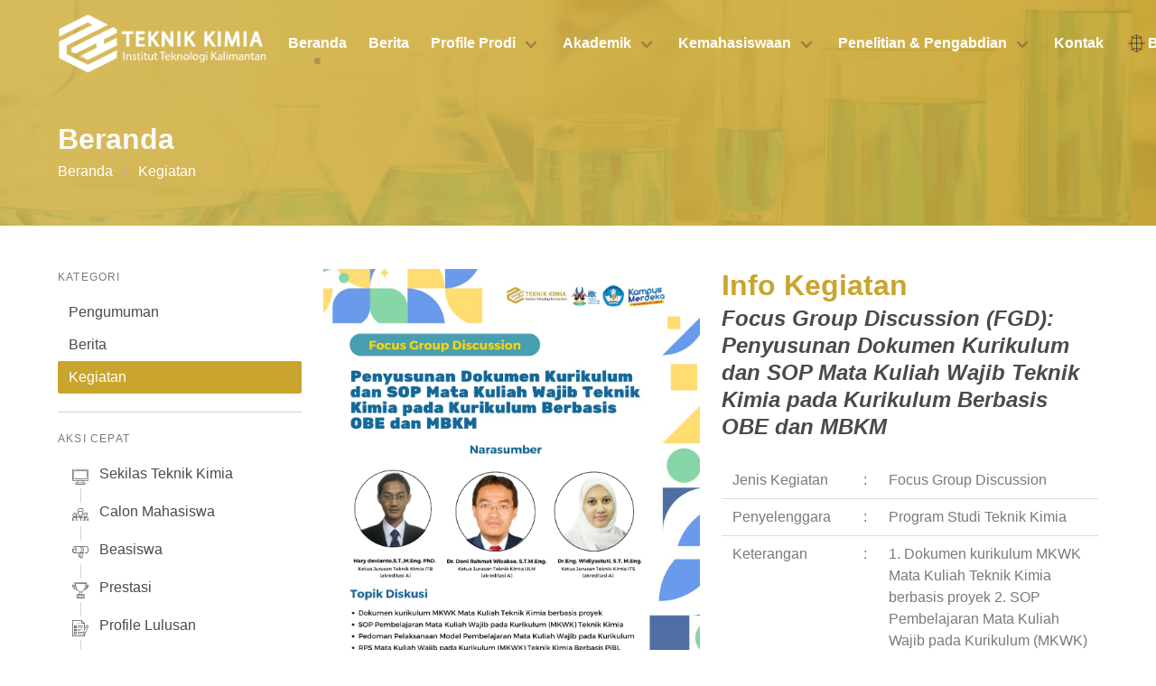

--- FILE ---
content_type: text/html; charset=UTF-8
request_url: https://che.itk.ac.id/beranda/kegiatan/detail/focus-group-discussion-fgd-penyusunan-dokumen-kurikulum-dan-sop-mata-kuliah-wajib-teknik-kimia-pada-kurikulum-berbasis-obe-dan-mbkm
body_size: 4082
content:
<!DOCTYPE html>
<html lang="en" dir="ltr">

<head>
	<!-- Global site tag (gtag.js) - Google Analytics -->
	<script async src="https://www.googletagmanager.com/gtag/js?id=UA-183981564-1"></script>
	<script>
		window.dataLayer = window.dataLayer || [];

		function gtag() {
			dataLayer.push(arguments);
		}
		gtag('js', new Date());

		gtag('config', 'UA-183981564-1');
	</script>
	<style type="text/css">
		iframe.goog-te-banner-frame {
			display: none !important;
		}
	</style>
	<style type="text/css">
		body {
			position: static !important;
			top: 0px !important;
		}
	</style>

	<meta charset="utf-8">
	<meta name="viewport" content="width=device-width, initial-scale=1">
	<title>Teknik Kimia | Kegiatan</title>
	<link rel="shortcut icon" type="image/x-icon" href="https://che.itk.ac.id/asset/frontend/img/logo.png">
	<link rel="stylesheet" href="https://che.itk.ac.id/asset/frontend/datatables.min.css">
	<link rel="stylesheet" href="https://che.itk.ac.id/asset/frontend/css/bulma.css">
	<link rel="stylesheet" href="https://che.itk.ac.id/asset/frontend/css/design.css">
	<link rel="stylesheet" href="https://che.itk.ac.id/asset/frontend/css/aos-master/dist/aos.css">
	<link rel="stylesheet" href="https://che.itk.ac.id/asset/frontend/css/font-awesome/css/all.css">
	<link rel="stylesheet" href="https://che.itk.ac.id/asset/frontend/css/font-awesome/css/brands.css">
	<link rel="stylesheet" href="https://che.itk.ac.id/asset/frontend/css/icomoon/style.css">
	<link rel="stylesheet" href="https://che.itk.ac.id/asset/frontend/js/slick/slick.css">
	<link rel="stylesheet" href="https://che.itk.ac.id/asset/frontend/js/slick/slick-theme.css">
</head>

<body>
	<div id="wrap">
		<nav class="navbar nav-2 nav-color">
			<div class="container">
				<div class="navbar-brand">
					<a href="https://che.itk.ac.id/beranda" class="navbar-item">
						<img class="navbar-logo" src="https://che.itk.ac.id/asset/frontend/img/if-nav_old.png" alt="">
					</a>
					<a role="button" class="navbar-burger" data-target="navMenu" aria-label="menu" aria-expanded="false">
						<span aria-hidden="true"></span>
						<span aria-hidden="true"></span>
						<span aria-hidden="true"></span>
					</a>
				</div>
				<div class="navbar-menu is-capitalized has-text-weight-semibold" id="navMenu">
																				<a href="https://che.itk.ac.id/beranda" class="navbar-item actived">Beranda</a>
																																	<a href="https://che.itk.ac.id/berita" class="navbar-item ">Berita</a>
																									<div class="navbar-item has-dropdown is-hoverable ">
								<a class="navbar-link">Profile Prodi</a>
								<div class="navbar-dropdown is-boxed has-text-weight-normal">
																			<a href="https://che.itk.ac.id/profile/sejarah" class="navbar-item">Sejarah</a>
																			<a href="https://che.itk.ac.id/profile/visimisi" class="navbar-item">Visi, Misi, Tujuan, dan Moto</a>
																			<a href="https://che.itk.ac.id/profile/struktur_organisasi" class="navbar-item">Struktur Organisasi</a>
																			<a href="https://che.itk.ac.id/profile/dosen" class="navbar-item">Dosen dan Tenaga Pendidik</a>
																			<a href="https://che.itk.ac.id/profile/kerjasama" class="navbar-item">Kerjasama</a>
																			<a href="https://che.itk.ac.id/profile/capaian_pembelajaran_lulusan" class="navbar-item">Capaian Pembelajaran Lulusan</a>
																			<a href="https://che.itk.ac.id/profile/akreditasi" class="navbar-item">Akreditasi</a>
																			<a href="https://che.itk.ac.id/profile/syarat_dan_jalur_pendaftaran" class="navbar-item">Syarat dan Jalur Pendaftaran</a>
																			<a href="https://che.itk.ac.id/profile/syarat_kelulusan" class="navbar-item">Syarat Kelulusan</a>
																			<a href="https://che.itk.ac.id/profile/fasilitas_umum" class="navbar-item">Fasilitas Umum</a>
																			<a href="https://che.itk.ac.id/profile/sistem_penjaminan_mutu_internal" class="navbar-item">Sistem Penjaminan Mutu Internal</a>
																	</div>
							</div>
																		<div class="navbar-item has-dropdown is-hoverable ">
								<a class="navbar-link">Akademik</a>
								<div class="navbar-dropdown is-boxed has-text-weight-normal">
																			<a href="https://che.itk.ac.id/akademik/kurikulum" class="navbar-item">Kurikulum</a>
																			<a href="https://che.itk.ac.id/akademik/silabus" class="navbar-item">Silabus</a>
																			<a href="https://che.itk.ac.id/akademik/kalender_akademik" class="navbar-item">Kalender Akademik</a>
																			<a href="https://che.itk.ac.id/akademik/laboratorium" class="navbar-item">Laboratorium</a>
																			<a href="https://che.itk.ac.id/akademik/profile_lulusan" class="navbar-item">Profile Lulusan</a>
																			<a href="https://che.itk.ac.id/akademik/biaya_kuliah" class="navbar-item">Biaya Kuliah</a>
																			<a href="https://che.itk.ac.id/akademik/layanan_administrasi_jurusan" class="navbar-item">Layanan Administrasi Jurusan</a>
																			<a href="https://che.itk.ac.id/akademik/jadwal_perkuliahan" class="navbar-item">Jadwal Perkuliahan</a>
																			<a href="https://che.itk.ac.id/akademik/buku_mahasiswa_dan_panduan" class="navbar-item">Buku Mahasiswa dan Panduan</a>
																			<a href="https://che.itk.ac.id/akademik/peta_kurikulum" class="navbar-item">Peta Kurikulum</a>
																			<a href="https://che.itk.ac.id/akademik/peraturan_akademik" class="navbar-item">Peraturan Akademik</a>
																	</div>
							</div>
																		<div class="navbar-item has-dropdown is-hoverable ">
								<a class="navbar-link">Kemahasiswaan</a>
								<div class="navbar-dropdown is-boxed has-text-weight-normal">
																			<a href="https://che.itk.ac.id/kemahasiswaan/ormawa" class="navbar-item">Organisasi Kemahasiswaan</a>
																			<a href="https://che.itk.ac.id/kemahasiswaan/pkm" class="navbar-item">Program Kreativitas Mahasiswa</a>
																			<a href="https://che.itk.ac.id/kemahasiswaan/prestasi_mahasiswa" class="navbar-item">Prestasi Mahasiswa</a>
																			<a href="https://che.itk.ac.id/kemahasiswaan/alumni" class="navbar-item">Alumni</a>
																			<a href="https://che.itk.ac.id/kemahasiswaan/kegiatan_kemahasiswaan" class="navbar-item">Kegiatan Kemahasiswaan</a>
																	</div>
							</div>
																		<div class="navbar-item has-dropdown is-hoverable ">
								<a class="navbar-link">Penelitian & Pengabdian</a>
								<div class="navbar-dropdown is-boxed has-text-weight-normal">
																			<a href="https://che.itk.ac.id/penelitian/grup_penelitian" class="navbar-item">Grup Penelitian</a>
																			<a href="https://che.itk.ac.id/penelitian/hasil_penelitian" class="navbar-item">Hasil Penelitian</a>
																			<a href="https://che.itk.ac.id/penelitian/hasil_pengabdian" class="navbar-item">Hasil Pengabdian</a>
																	</div>
							</div>
																										<a href="https://che.itk.ac.id/kontak" class="navbar-item ">Kontak</a>
																							<div class="navbar-item has-dropdown is-hoverable ">
						<a class="navbar-link">
							<lord-icon src="https://cdn.lordicon.com/gqzfzudq.json" trigger="morph" colors="primary:#121331,secondary:#ef7a1b" style="width:25px;">
							</lord-icon> Bahasa
						</a>
						<div class=" navbar-dropdown is-boxed has-text-weight-normal">

							<a href="https://che.itk.ac.id/beranda" class="navbar-item">Indonesia</a>
							<a href="https://che.itk.ac.id/en" class="navbar-item">English</a>

						</div>
					</div>
				</div>
			</div>
		</nav>
		<script src="https://cdn.lordicon.com/lusqsztk.js"></script>

		<main>	<section id="banner" class="section">
		<div class="container">
			<h3 class="is-size-3-desktop is-size-4-touch has-text-weight-bold has-text-white-bis">Beranda</h3>
			<nav class="breadcrumb has-text-white-bis" aria-label="breadcrumbs">
				<ul>
					<li><a href="#">Beranda</a></li>
					<li class="is-active"><a href="#" aria-current="page">Kegiatan</a></li>
				</ul>
			</nav>
		</div>
	</section>

	<section class="section">
		<div class="container">
			<div class="columns is-desktop is-tablet is-mobile is-multiline">
				<div class="column is-3-desktop is-4-tablet is-12-mobile">
					<aside class="menu">
													<p class="menu-label">Kategori</p>
							<ul class="menu-list">
								<li><a href="https://che.itk.ac.id/beranda/pengumuman" >Pengumuman</a></li>
								<li><a href="https://che.itk.ac.id/berita" >Berita</a></li>
								<li><a href="https://che.itk.ac.id/beranda/kegiatan" class="is-active">Kegiatan</a></li>
							</ul>
												<p class="menu-label">Aksi Cepat</p>
						<ul class="menu-list sekilas is-capitalized">
							<li><a href="https://che.itk.ac.id/beranda/overview" ><span class="icon-computer"></span> sekilas Teknik Kimia</a></li>
							<li><a href="https://che.itk.ac.id/beranda/calonmahasiswa" ><span class="icon-team"></span> calon mahasiswa</a></li>
							<li><a href="https://che.itk.ac.id/beranda/beasiswa" ><span class="icon-diploma"></span> beasiswa</a></li>
							<li><a href="https://che.itk.ac.id/kemahasiswaan/prestasi_mahasiswa" ><span class="icon-award"></span> prestasi</a></li>
							<li><a href="https://che.itk.ac.id/akademik/profile_lulusan" ><span class="icon-test"></span> profile lulusan</a></li>
							<li><a href="https://che.itk.ac.id/kemahasiswaan/alumni" ><span class="icon-cap"></span> alumni</a></li>
							<li><a href="https://che.itk.ac.id/beranda/faq" ><span class="icon-conversation"></span> faq</a></li>
						</ul>
					</aside>
				</div>
				<div class="column">
				<div id="kegiatan-detail" class="columns is-multiline is-centered is-desktop is-tablet is-mobile">
	<div class="column is-6-desktop is-8-touch is-12-mobile-xs">
		<a class="img-modals" data-target="#detail-kegiatan">
					 		<img src="https://che.itk.ac.id/asset/backend/upload/kegiatan/WhatsApp_Image_2023-10-31_at_13_31_20.jpeg" alt="">
		 			</a>
		<div class="modal" id="detail-kegiatan">
		  <div class="modal-background"></div>
		  <div class="modal-content">
		    <p class="image">
			 				 		<img src="https://che.itk.ac.id/asset/backend/upload/kegiatan/WhatsApp_Image_2023-10-31_at_13_31_20.jpeg" alt="">
			 			    </p>
		  </div>
		  <button class="modal-close is-large" aria-label="close"></button>
		</div>
	</div>
	<div class="column is-6-desktop is-10-touch is-12-mobile-xs">
		<h3 class="title is-size-3-desktop is-size-3-tablet is-size-4-mobile has-text-link">Info Kegiatan</h3>
		<p class="subtitle is-size-5-mobile is-size-4-desktop is-size-4-tablet has-text-weight-semibold is-italic">Focus Group Discussion (FGD):  Penyusunan Dokumen Kurikulum dan SOP Mata Kuliah Wajib Teknik Kimia pada Kurikulum Berbasis OBE dan MBKM</p>
		<table class="table">
			<tbody class="has-text-grey">
				<tr>
					<td width="35%">
					 Jenis Kegiatan
					</td>
					<td>:</td>
					<td>Focus Group Discussion</td>
				</tr>
				<tr>
					<td width="35%">
					 Penyelenggara
					</td>
					<td>:</td>
					<td>Program Studi Teknik Kimia</td>
				</tr>
				<tr>
					<td width="35%">
					 Keterangan</td>
					<td>:</td>
					<td>1.	Dokumen kurikulum MKWK Mata Kuliah Teknik Kimia berbasis proyek    2. SOP Pembelajaran Mata Kuliah Wajib pada Kurikulum (MKWK) Teknik Kimia     3. Pedoman Pelaksanaan Model Pembelajaran Mata Kuliah Wajib pada Kurikulum  4.  RPS Mata Kuliah Wajib pada Kurikulum (MKWK) Teknik Kimia Berbasis PjBL</td>
				</tr>
				<tr>
					<td width="35%">
					 Peserta</td>
					<td>:</td>
					<td>20</td>
				</tr>
			</tbody>
		</table>
		<h3 class="title is-size-3-desktop is-size-3-tablet is-size-4-mobile has-text-link">Pelaksanaan</h3>
		<table class="table is-hovered">
			<tbody class="has-text-grey">
				<tr>
					<td width="35%">
					 Jadwal</td>
					<td>:</td>
					<td>02 November 2023 - 07:30 AM</td>
				</tr>
				<tr>
					<td width="35%">
					 Lokasi</td>
					<td>:</td>
					<td>Balikpapan</td>
				</tr>
				<tr>
					<td width="35%">
					 Ruang</td>
					<td>:</td>
					<td>FourPoints by S</td>
				</tr>
			</tbody>
		</table>
	</div>
</div>﻿<style>
	.grid {
		display: grid;
		grid-template-columns: 1fr 1fr;
	}

	.grid>div {
		/* border: blue 3px dashed; */
		padding: 10px;
	}
</style>
</main>
<footer class="footer">
	<div class="columns is-multiline is-centered is-desktop is-tablet is-mobile">
		<div class="column is-8-mobile-xs is-5-mobile is-3-tablet is-2-desktop has-text-centered">
			<img src="https://che.itk.ac.id/asset/backend/upload/overview/KIMIA21.png" alt="">
			<p class="is-size-4-mobile is-size-5-tablet is-size-5-desktop is-size-4-widescreen has-text-weight-bold is-uppercase">Teknik Kimia</p>
			<div class="has-text-centered">
				<p class="is-size-6 has-text-weight-light has-text-white-bis">social media</p>
									<a href="https://www.facebook.com" target="_blank">
						<span class="icon has-text-link"><i class="fab fa-facebook-f"></i></span>
					</a>
													<a href="#" target="_blank">
						<span class="icon has-text-link"><i class="fab fa-twitter"></i></span>
					</a>
													<a href="https://www.facebook.com" target="_blank">
						<span class="icon has-text-link"><i class="fab fa-youtube"></i></span>
					</a>
													<a href="https://www.instagram.com" target="_blank">
						<span class="icon has-text-link"><i class="fab fa-instagram"></i></span>
					</a>
							</div>
		</div>
		<div class="column is-12-mobile-xs is-7-mobile is-4-tablet is-3-desktop has-text-weight-light ">
			<h2 class="title is-size-4-mobile is-size-5-tablet is-size-5-desktop is-size-4-widescreen has-text-white-bis">Jurusan Teknologi Industri dan Proses</h2>
			<p> Institut Teknologi Kalimantan </p>
			<p>Jl. Soekarno-Hatta Km. 15, Karang Joang, Balikpapan, Kalimantan Timur, 76127</p>
			<br>
			<p>Telp 0542-8530801</p>
			<p>Email che@itk.ac.id</p>
		</div>
		<div class="column is-12-mobile is-5-tablet is-6-desktop is-offset-1-desktop prodi">
			<h2 class="title is-size-4-mobile is-size-5-tablet is-size-5-desktop is-size-4-widescreen has-text-white-bis">Program Studi</h2>

			
			<div class="grid">

															<a href="https://ars.itk.ac.id/" target="_blank" class="is-size-6 has-text-white-bis">
							<p><b>115</b>Arsitektur</p>
						</a>

					


															<a href="https://bisnisdigital.itk.ac.id/" target="_blank" class="is-size-6 has-text-white-bis">
							<p><b>120</b>Bisnis Digital</p>
						</a>

					


															<a href="https://dkv.itk.ac.id/" target="_blank" class="is-size-6 has-text-white-bis">
							<p><b>122</b>Desain Komunikasi Visual</p>
						</a>

					


															<a href="https://phy.itk.ac.id/" target="_blank" class="is-size-6 has-text-white-bis">
							<p><b>101</b>Fisika</p>
						</a>

					


															<a href="https://actsci.itk.ac.id/" target="_blank" class="is-size-6 has-text-white-bis">
							<p><b>117</b>Ilmu Aktuaria</p>
						</a>

					


															<a href="https://if.itk.ac.id/" target="_blank" class="is-size-6 has-text-white-bis">
							<p><b>111</b>Informatika</p>
						</a>

					


															<a href="https://math.itk.ac.id/" target="_blank" class="is-size-6 has-text-white-bis">
							<p><b>102</b>Matematika</p>
						</a>

					


															<a href="https://urp.itk.ac.id/" target="_blank" class="is-size-6 has-text-white-bis">
							<p><b>108</b>Perencanaan Wilayah dan Kota</p>
						</a>

					


															<a href="https://safetyeng.itk.ac.id/" target="_blank" class="is-size-6 has-text-white-bis">
							<p><b>118</b>Rekayasa Keselamatan</p>
						</a>

					


															<a href="https://is.itk.ac.id/" target="_blank" class="is-size-6 has-text-white-bis">
							<p><b>110</b>Sistem Informasi</p>
						</a>

					


															<a href="https://stat.itk.ac.id/" target="_blank" class="is-size-6 has-text-white-bis">
							<p><b>116</b>Statistika</p>
						</a>

					


															<a href="https://ee.itk.ac.id/" target="_blank" class="is-size-6 has-text-white-bis">
							<p><b>104</b>Teknik Elektro</p>
						</a>

					


															<a href="https://ie.itk.ac.id/" target="_blank" class="is-size-6 has-text-white-bis">
							<p><b>112</b>Teknik Industri</p>
						</a>

					


															<a href="https://oe.itk.ac.id/" target="_blank" class="is-size-6 has-text-white-bis">
							<p><b>114</b>Teknik Kelautan</p>
						</a>

					


															<a href="https://che.itk.ac.id/" target="_blank" class="is-size-6 has-text-white-bis">
							<p><b>105</b>Teknik Kimia</p>
						</a>

					


															<a href="https://enviro.itk.ac.id/" target="_blank" class="is-size-6 has-text-white-bis">
							<p><b>113</b>Teknik Lingkungan</p>
						</a>

					


															<a href="https://le.itk.ac.id/" target="_blank" class="is-size-6 has-text-white-bis">
							<p><b>121</b>Teknik Logistik</p>
						</a>

					


															<a href="https://mme.itk.ac.id/" target="_blank" class="is-size-6 has-text-white-bis">
							<p><b>106</b>Teknik Material dan Metalurgi</p>
						</a>

					


															<a href="https://me.itk.ac.id/" target="_blank" class="is-size-6 has-text-white-bis">
							<p><b>103</b>Teknik Mesin</p>
						</a>

					


															<a href="https://na.itk.ac.id/" target="_blank" class="is-size-6 has-text-white-bis">
							<p><b>109</b>Teknik Perkapalan</p>
						</a>

					


															<a href="https://ce.itk.ac.id/" target="_blank" class="is-size-6 has-text-white-bis">
							<p><b>107</b>Teknik Sipil</p>
						</a>

					


															<a href="https://foodtech.itk.ac.id/" target="_blank" class="is-size-6 has-text-white-bis">
							<p><b>119</b>Teknologi Pangan</p>
						</a>

					


															<a href="" target="_blank" class="is-size-6 has-text-white-bis">
							<p><b>201</b>Manajemen Teknologi</p>
						</a>

					


							</div>

		</div>
		<div class="column is-narrow wrap-itk">
			<a href="https://itk.ac.id/" target="_blank">
				<img src="https://che.itk.ac.id/asset/frontend/img/logo-itk.png" alt="" class="logo-itk">
				<p>www.itk.ac.id</p>
			</a>
			<div class="has-text-centered">
				<span class="icon is-small has-text-link">
					<i class="far fa-envelope"></i>
				</span>
				<span class="has-text-white-bis">
					humas@itk.ac.id
				</span>
				<span> - </span>
				<span class="icon is-small has-text-link">
					<i class="fas fa-phone-alt"></i>
				</span>
				<span class="has-text-white-bis">
					0542-8530801
				</span>
			</div>
		</div>
	</div>
	<p class="copyright has-text-centered">© Teknik Kimia - Institut Teknologi Kalimantan 2019 </p>
</footer>
<!-- <div id="google_translate_element"></div> -->
</div>
<script type="text/javascript" src="https://che.itk.ac.id/asset/frontend/css/font-awesome/js/brands.js"></script>
<script type="text/javascript" src="https://che.itk.ac.id/asset/frontend/js/jquery-3.4.1.min.js"></script>
<script type="text/javascript" src="https://che.itk.ac.id/asset/frontend/js/main.js"></script>
<script type="text/javascript" src="https://che.itk.ac.id/asset/frontend/js/slick/slick.min.js"></script>
<script type="text/javascript" src="https://che.itk.ac.id/asset/frontend/css/aos-master/dist/aos.js"></script>
<script type="text/javascript" src="https://che.itk.ac.id/asset/frontend/js/jquery.js"></script>
<script type="text/javascript">
	function googleTranslateElementInit() {
		new google.translate.TranslateElement({
			pageLanguage: 'id, in',
			includedLanguages: 'en,id',
			layout: google.translate.TranslateElement.InlineLayout.SIMPLE,
			multilanguagePage: true
		}, 'google_translate_element');
	}
	AOS.init();
</script>

<script type="text/javascript" src="//translate.google.com/translate_a/element.js?cb=googleTranslateElementInit"></script>
</body>

</html>						</div>
					</div>
				</div>
			</section>

--- FILE ---
content_type: text/css
request_url: https://che.itk.ac.id/asset/frontend/css/design.css
body_size: 6447
content:
*{
	-webkit-box-sizing: border-box;
	box-sizing: border-box;
	margin: 0;
	padding: 0;
}
html,body{
	width: 100%!important;
	height: 100%!important;
	scroll-behavior: smooth;
	/*background-color: var(--warna-prodi);*/
}
*{
	scrollbar-width: thin;
}
::-webkit-scrollbar {
  width: 8px!important;
}
::-webkit-scrollbar-track {
  background: #f1f1f1!important; 
}
::-webkit-scrollbar-thumb {
  background: lightgrey!important; 
}
::-webkit-scrollbar-thumb:hover {
  background: grey!important; 
}
main{
	width: 100%;
	-webkit-box-flex: 2;
	-ms-flex-positive: 2;
	flex-grow: 2;
}
footer{
	bottom: 0;
	padding-bottom: 60px!important;
	background: #181c24!important;
	color: rgba(255,255,255,1)!important;
	position: relative;
}
footer .prodi a{
	line-height: 30px;
}
footer .prodi a p{
	position: relative;
}
footer .prodi a p b{
	position: absolute;
	right: 102%;
	display: none;
}
footer .prodi a:hover p b{
	display: inline-block;
}
footer .wrap-itk{
	margin-top: 15px;
	width: auto;
	display: -webkit-box;
	display: -ms-flexbox;
	display: flex;
	-webkit-box-orient: vertical;
	-webkit-box-direction: normal;
	-ms-flex-direction: column;
	flex-direction: column;
	-webkit-box-pack: center;
	-ms-flex-pack: center;
	justify-content: center;
	-webkit-box-align: center;
	-ms-flex-align: center;
	align-items: center;
	-ms-flex-line-pack: center;
	align-content: center;
}
footer .wrap-itk a{
	text-align: center;
	letter-spacing: 5px;
}
footer .wrap-itk img.logo-itk{
	width: 280px;
	-webkit-filter:invert(94%) sepia(100%) saturate(0%) hue-rotate(341deg) brightness(351%) contrast(100%);
	filter:invert(94%) sepia(100%) saturate(0%) hue-rotate(341deg) brightness(351%) contrast(100%);	
	opacity: 0.95;
}
footer .wrap-itk a:hover{
	color: inherit;
}
footer .wrap-itk a:hover img.logo-itk{
	opacity: 1!important;
	-webkit-filter: none;
	filter: none;
}
footer .wrap-itk p{
	display: block;
}
footer .wrap-itk span:nth-of-type(3){
	margin: 5px;
}
footer span.icon.is-small,
footer .wrap-itk span{
	font-size: 13px;
}
footer .no-prodi div.column:nth-of-type(1) a:nth-of-type(1) b{
	color: #2ed1a2;
}
footer .no-prodi div.column:nth-of-type(1) a:nth-of-type(2) b{
	color: #3b87c9;
}
footer .no-prodi div.column:nth-of-type(1) a:nth-of-type(3) b{
	color: #c90000;
}
footer .no-prodi div.column:nth-of-type(1) a:nth-of-type(4) b{
	color: #e74c3c;
}
footer .no-prodi div.column:nth-of-type(1) a:nth-of-type(5) b{
	color: #c9a52e;
}
footer .no-prodi div.column:nth-of-type(1) a:nth-of-type(6) b{
	color: #27b21b;
}
footer .no-prodi div.column:nth-of-type(1) a:nth-of-type(7) b{
	color: #fcb30a;
}
footer .no-prodi div.column:nth-of-type(2) a:nth-of-type(1) b{
	color: #355675;
}
footer .no-prodi div.column:nth-of-type(2) a:nth-of-type(2) b{
	color: #9400f4;
}
footer .no-prodi div.column:nth-of-type(2) a:nth-of-type(3) b{
	color: #ffa539;
}
footer .no-prodi div.column:nth-of-type(2) a:nth-of-type(4) b{
	color: rgb(74, 105, 189);;
}
footer .no-prodi div.column:nth-of-type(2) a:nth-of-type(5) b{
	color: #ff2c6d;
}
footer .no-prodi div.column:nth-of-type(2) a:nth-of-type(6) b{
	color: #44c40a;
}
footer .no-prodi div.column:nth-of-type(2) a:nth-of-type(7) b{
	color: #2014c9;
}
footer a:hover{
	opacity: 0.8;
}
footer .no-prodi a:hover{
	opacity: 1!important;
}
footer .copyright{
	opacity: 0.3;
	position: absolute;
	bottom: 4%;
	left: 0;
	right: 0;
	font-size: 14px;
}
#google_translate_element{
	position: fixed;
	bottom: 10px;
	right: 10px;
}
.goog-te-gadget-simple{
	background-color: transparent!important;
	border: 0!important;
	padding: 5px!important;
	font-size: 11pt!important;
	font-weight: 550!important;
}
.goog-te-gadget-simple .goog-te-menu-value{
	color: #fff!important;
}
.goog-te-gadget-icon{
    background-image: url(https://upload.wikimedia.org/wikipedia/commons/thumb/d/d7/Google_Translate_logo.svg/512px-Google_Translate_logo.svg.png)!important;
    background-position: 0px 0px!important;
    background-size: 100%;
    height: 25px!important;
    width: 25px!important;
}
.goog-te-menu-value > span:nth-of-type(1){
	text-shadow: 0 0 6px #282828,0 0 2px #282828;
	margin-right: 5px;
}
.goog-te-menu-value > span:nth-of-type(2),
.goog-te-menu-value > img{
	display: none!important;
}
.tab-content {
  display: none;
}

.tab-content.current-tab {
  display: inherit;
}
.mapouter,
.gmap_canvas{
	width: 100%;
}
.gmap_canvas iframe{
	width: 100%;
	height: 400px;
}
aside ul:nth-of-type(1){
	border-bottom: 1px solid lightgrey!important;
	padding-bottom: 20px;
	margin-bottom: 20px;
}
aside ul.sekilas{
	position: relative;
	z-index: 9;
}
aside ul.sekilas::before{
	content: '';
	width: 1px;
	top: 20px;
	left: 25px;
	height: 85%;
	display: block;
	background-color: lightgrey;
	position: absolute;
	
}
aside ul.sekilas li{
	-webkit-transition: all 0.3s;
	-o-transition: all 0.3s;
	transition: all 0.3s;
	position: relative;
	z-index: 99;
}
aside ul.sekilas li a{
	padding: 8px 12px;
	display: -webkit-box;
	display: -ms-flexbox;
	display: flex;
	-webkit-box-orient: horizontal;
	-webkit-box-direction: normal;
	-ms-flex-direction: row;
	flex-direction: row;
	-webkit-transition: all 0.3s;
	-o-transition: all 0.3s;
	transition: all 0.3s;
}
aside ul.sekilas li a span{
	font-size: 18px;
	/*color:  var(--warna-prodi);*/
	-webkit-transition: all 0.3s;
	-o-transition: all 0.3s;
	transition: all 0.3s;
	margin-right: 8px;
	padding: 4px;
	background-color: #fff;
	border-radius: 20px;
}
aside ul.sekilas li:hover{
	/*background-color: #fff;*/
}
aside ul.sekilas li a.is-active{
	background-color: transparent!important;
}
aside ul.sekilas li a.is-active,
aside ul.sekilas li:hover a{
	color:  var(--warna-prodi)!important;
}
aside ul.sekilas li a.is-active span,
aside ul.sekilas li:hover a span{
	margin-right: 14px;
	background-color:  var(--warna-prodi);
	color: #fff;
}

.dataTables_wrapper .dataTables_paginate .paginate_button.current,
.dataTables_wrapper .dataTables_paginate .paginate_button.current:hover{
	color: #fff!important;
	background: var(--warna-prodi)!important;
	border: none!important;
}
.dataTables_wrapper .dataTables_paginate .paginate_button{
	border: 1px solid lightgrey;
	border-radius: 4px;
}
.dataTables_wrapper .dataTables_paginate span .paginate_button{
	margin-right: 7px;
}
.dataTables_wrapper .dataTables_paginate .paginate_button:hover{
	border: 1px solid grey;
	color: inherit!important;
	background: none!important; 
}
.dataTables_paginate{
	float: none;
	width: 100%;
}
.dataTables_paginate span{
	float: left;
}
.dataTables_info{
	display: none!important;
}
.dataTables_filter{
	margin-top: 10px;
	margin-bottom: 13px;
	width: 180px;
	float: none!important;
}
.dataTables_filter label{
	position: relative;
	width: 180px;
}
.dataTables_filter label > input{
	position: absolute;
	right: 0;
	bottom: 0;
	width: 180px;
	padding: 6px 12px;
	border-radius: 4px;
	border: 1px solid lightgrey;
	-webkit-box-shadow: inset 0 1px 2px rgba(10,10,10,.1);
	box-shadow: inset 0 1px 2px rgba(10,10,10,.1);
}
table#test {
	border: 1px solid lightgrey;
	border-radius: 4px!important;
	margin-bottom: 1rem!important;
}
table#test th{
	font-weight: 600;
	border-bottom: 2px solid lightgrey!important;
	padding-left: 10px;
	border: none;
}
table#test td{
	border: none;
}
table#test tbody{
	color: gray;
}
table#test tbody tr:nth-of-type(2n+2){
	background-color: rgba(0,0,0,0.05);
}
#sekilas td:nth-of-type(1){
	width: 25%;
}
#sekilas .sekilas-minat .columns{
	margin-top: 5px;
	background-color: rgba(0,0,0,0.05);
	border-top: 1px solid lightgray;
	border-bottom: 1px solid lightgray;
}
#sekilas .sekilas-minat p{
	font-size: 13px;
	color: gray
}
#sekilas .sekilas-minat p,
#sekilas .sekilas-minat h1{
	font-weight: 700;
}
#sekilas .sekilas-info td:nth-of-type(1){
	font-weight:600;
}
#sekilas .sekilas-info td:nth-of-type(3){
	color: gray;
}
#sekilas iframe{
	width: 100%;
	height: 400px;
}
#sekilas .sekilas-galeri .title{
	margin-top: 20px;
	margin-bottom: 15px;
}
#sekilas .sekilas-galeri img{
	width: 100%;
	-o-object-fit: cover;
	object-fit: cover;
	height: 250px;
	-webkit-filter: grayscale(0.4);
	filter: grayscale(0.4);
	-webkit-transition: all 0.3s;
	-o-transition: all 0.3s;
	transition: all 0.3s;
}
#sekilas .sekilas-galeri img:hover{
	-webkit-filter: grayscale(0);
	filter: grayscale(0);
}
#detail-dosentendik{
	/*padding: 0 2rem;*/
}
#detail-dosentendik .column:nth-of-type(2){
	/*padding: 5px 10px;*/
	min-height: 275px;
	display: -webkit-box;
	display: -ms-flexbox;
	display: flex;
	-webkit-box-orient: vertical;
	-webkit-box-direction: normal;
	-ms-flex-direction: column;
	flex-direction: column;
	-webkit-box-pack: justify;
	-ms-flex-pack: justify;
	justify-content: space-between;
}
#detail-dosentendik .column:nth-of-type(2) div:nth-of-type(1n+2){
	margin-top: 10px;
}
#detail-dosentendik img{
	width: 100%;
	height: 100%;
	max-height: 275px;
	-o-object-fit: cover;
	object-fit: cover;
	text-align: center;
}
#detail-dosentendik .link-dosentendik span.icon{
	border: 1px solid #dbdbdb;
	border-radius: 3px;
	-webkit-transition: all 0.3s;
	-o-transition: all 0.3s;
	transition: all 0.3s;
}
#detail-dosentendik .link-dosentendik span.icon:hover{
	background-color: var(--warna-prodi);
	color: #fff!important;
	border:none;
}
#laboratorium h4,
#kerjasama h4,
#organisasi-mahasiswa h4{
	margin-bottom: 10px;
}
#laboratorium figure,
#kerjasama figure,
#organisasi-mahasiswa figure{
	margin-bottom: 20px;
}
#kerjasama img{
	max-width: 400px;
	margin-top: 5px;
}
#hasil-penelitian table ,
#hasil-pengabdian table {
	margin-top: 10px;
}
#organisasi-mahasiswa img{
	max-width: 400px;
}
#organisasi-mahasiswa li{
	margin-bottom: 13px
}
#faq .faq-wrap{
	margin-bottom: 15px;
	padding-left: 20px;
}
#faq h5{
	cursor: pointer;
	-webkit-transition: all 0.3s;
	-o-transition: all 0.3s;
	transition: all 0.3s;
	position: relative;
}
#faq h5::before{
	content: '';
	width: 10px;
	height: 10px;
	background-color: rgba(0,0,0,0.7);
	position: absolute;
	left: -20px;
	top: 5px;
	-webkit-transition: all 1s;
	-o-transition: all 1s;
	transition: all 1s;
}
#faq h5:hover{
	opacity: 0.8;
}
#faq h5:hover::before{
	background-color:  var(--warna-prodi);
	-webkit-transform: rotate(180deg);
	-ms-transform: rotate(180deg);
	transform: rotate(180deg);
	border-radius: 50%;
}
#faq blockquote{
	padding: 10px;
	color: grey;
	display: none;
}
#kegiatan-detail table{
	width: 100%;
}
#pengumuman-kegiatan h1.title{
	margin-bottom: 13px!important;
}
#beasiswa-detail .img-poster,
#pengumuman-detail .img-poster{
	max-height: 600px;
}
#detail-hasil-penelitian h3,
#detail-berita h3,
#beasiswa-detail h3,
#pengumuman-detail h3,
#detail-prestasi-mahasiswa h3{
	margin-bottom: 5px;
	line-height: 1.2;
}
#detail-berita, 
#detail-prestasi-mahasiswa {
	width: 100%;
}
#detail-berita img,
#detail-prestasi-mahasiswa img,
#detail-hasil-penelitian img{
	width: 100%;
	max-height: 540px;
	-o-object-fit: cover;
	object-fit: cover;
	margin: 0 0 10px;
}
#detail-berita .video-berita{
	margin-top: 7px;
}
#detail-berita .video-berita span{
	font-size: 23px;
	font-weight: 600;
}
#detail-berita .video-berita iframe{
	margin-top: 5px;
	width: 100%!important;
	height: 500px;
}
#detail-berita .deskripsi-berita img,
#detail-prestasi-mahasiswa .deskripsi-prestasi img,
#detail-hasil-penelitian .deskripsi-hasil-penelitian img{
	max-width: 400px;
	max-height: 250px;
	-o-object-fit: cover;
	object-fit: cover;
	margin:0;
	margin-top: 5px;
}
#detail-bidangminat p.title{
	padding: 5px 8px;
	border-radius: 2px;
	display: inline-block;
	background-color: #181c24;
	margin-bottom: 19px;
}
#detail-bidangminat .deskripsi-bidang-minat img:nth-of-type(1){
	margin-right: 10px;
	width: 55%;
	-o-object-fit: cover;
	object-fit: cover;
	float: left;
	position: relative;
}
#detail-berita .deskripsi-berita img:nth-of-type(2n+1),
#detail-prestasi-mahasiswa .deskripsi-prestasi img:nth-of-type(2n+1),
#detail-hasil-penelitian .deskripsi-hasil-penelitian img:nth-of-type(2n+1){
	float: left;
	margin-right: 10px;
}
#detail-berita .deskripsi-berita img:nth-of-type(2n+2),
#detail-prestasi-mahasiswa .deskripsi-prestasi img:nth-of-type(2n+2),
#detail-hasil-penelitian .deskripsi-hasil-penelitian img:nth-of-type(2n+2){
	float: right;
	margin-left: 10px;
}
#pkm-detail .img-modals img{
	width: 100%;
	-o-object-fit: cover;
	object-fit: cover;
}
#pkm-detail .pkm-deskripsi{
	padding-top: 0;
	text-align: justify;
	padding-bottom: 0;
}
.detail-widget{
	/*margin: 5px 0;*/
	margin: 0;
	margin-bottom: 15px;
}
.detail-widget span{
	font-size: 13px;
}
#berita-page .berita-wrap{
	/*border: 1px solid lightgrey;*/
	-webkit-transition: all 0.3s;
	-o-transition: all 0.3s;
	transition: all 0.3s;
	padding: 12px;
}
#berita-page .berita-wrap:hover{
	-webkit-transform: scale(1.03);
	-ms-transform: scale(1.03);
	transform: scale(1.03);
}
#berita-page .berita-wrap .column:nth-of-type(1){
	border-top: 1px solid #dbdbdb;
	border-left: 1px solid #dbdbdb;
	border-bottom: 1px solid #dbdbdb;
	padding: 0;
	border-top-left-radius: 4px;
	border-bottom-left-radius: 4px;
}
#berita-page .berita-wrap .column:nth-of-type(1) img{
	border-top-left-radius: 4px;
	border-bottom-left-radius: 4px;
}
#berita-page .berita-wrap .column:nth-of-type(2){
	border-top: 1px solid #dbdbdb;
	border-right: 1px solid #dbdbdb;
	border-bottom: 1px solid #dbdbdb;
	padding: 10px 15px; 
	border-top-right-radius: 4px;
	border-bottom-right-radius: 4px;
}
#berita-page .berita-wrap .berita-info{
	height: 100%;
}
#berita-page .berita-wrap .berita-info a.title{
	display: block;
	line-height: 25px;
	margin-top: 5px;
	margin-bottom: 10px;
	-webkit-transition: all 0.3s;
	-o-transition: all 0.3s;
	transition: all 0.3s;
}
#berita-page .berita-wrap .berita-info a.title:hover{
	color: var(--warna-prodi);
}
#berita-page .berita-wrap .berita-info span{
	margin-bottom: 10px;
}
#berita-page .berita-wrap .berita-info div{
	font-size: 14px;
	margin-bottom: 10px;
}
#berita-page .berita-wrap img{
	width: 100%;
	height: 100%;
	-o-object-fit: cover;
	object-fit: cover;
}
#prestasi-mahasiswa p.subtitle{
	margin-bottom: 10px!important;
}
#prestasi-mahasiswa div.prestasi-nama{
	border-left: 1px solid #dbdbdb;
	letter-spacing: 1px;
}
#prestasi-mahasiswa > .prestasi-form,
#berita-page > .berita-form,
#alumni > .alumni-form{
	display: -webkit-box;
	display: -ms-flexbox;
	display: flex;
	-webkit-box-pack: justify;
	-ms-flex-pack: justify;
	justify-content: space-between;
	padding: 0 3.3rem;
	-webkit-box-align: baseline;
	-ms-flex-align: baseline;
	align-items: baseline;
}
#alumni > .alumni-form{
	padding: 0;
	margin-bottom: 20px;
}
#berita-page > .berita-form{
	padding: 0!important;
}
#alumni > .alumni-form input,
#berita-page > .berita-form input,
#prestasi-mahasiswa > .prestasi-form input{
	max-width: 200px;
	margin: 0;
}
#alumni > .alumni-wrap{
	padding: 10px 10px 0;
	margin-bottom: 5px;
}
#alumni > .alumni-wrap img{
	width: 100%;
	text-align: center;
	-o-object-fit: cover;
	object-fit: cover;
}
#alumni > .alumni-wrap .alumni-item{
	margin-bottom: 15px;
}
#alumni > .alumni-wrap .alumni-item > .columns{
	border: 1px solid lightgrey;
}
#prestasi-mahasiswa > .prestasi-wrap{
	padding: 7px 11px 17px 11px;
}
#prestasi-mahasiswa > .prestasi-wrap h4.title:hover{
	opacity: 0.7;
}
#prestasi-mahasiswa > .prestasi-form{
	padding: 0!important;
}
#prestasi-mahasiswa > .prestasi-wrap > div.columns{
	border:1px solid #dbdbdb;
	border-radius: 4px;
}
#prestasi-mahasiswa > .prestasi-wrap > div.columns,
#prestasi-mahasiswa nav.pagination{
	margin-top: 10px;
}

#kurikulum > div{
	border: 1px solid lightgrey;
	padding: 10px 15px 0;
}
#kurikulum .kurikulum-wrap{
	margin-bottom: 10px;
}
#kurikulum .kurikulum-wrap h3,
#kurikulum .kurikulum-wrap h4{
	background-color: rgba(0,0,0,0.07);
	border: 1px solid lightgrey;
	padding: 7px 10px;
	cursor: pointer;
	font-weight: 600;
	color: rgba(0,0,0,0.8);
	-webkit-transition: all 0.3s;
	-o-transition: all 0.3s;
	transition: all 0.3s;
}
#kurikulum .kurikulum-wrap h3:hover,
#kurikulum .kurikulum-wrap h4:hover{
	color: 	 var(--warna-prodi);
}
#kurikulum .kurikulum-wrap div.kurikulum-semester{
	padding: 10px 10px 0;
	display: none;
}
#kurikulum .kurikulum-wrap div.kurikulum-semester > div{
	margin-bottom: 10px;
}
#kurikulum .kurikulum-wrap div.kurikulum-semester > div:nth-last-of-type(1){
	margin-bottom: 0px!important;
}
#kurikulum .kurikulum-wrap div.kurikulum-semester > div > div{
	display: none;	
}
#banner{
	/*background-color: var(--warna-prodi);*/
    background-image: url('<?= base_url('asset/frontend/');?>img/banner-05.jpg');
    background-image: -webkit-gradient(linear, left top, right top, from(rgba(210, 179, 74,0.9)), to(rgba(201,165,46,0.9))),url('../img/banner-05.jpg');
    background-image: -webkit-linear-gradient(left, rgba(210, 179, 74,0.9) 0%, rgba(201,165,46,0.9) 100%),url('../img/banner-05.jpg');
    background-image: -o-linear-gradient(left, rgba(210, 179, 74,0.9) 0%, rgba(201,165,46,0.9) 100%),url('../img/banner-05.jpg');
    background-image: linear-gradient(to right, rgba(210, 179, 74,0.9) 0%, rgba(201,165,46,0.9) 100%),url('../img/banner-05.jpg');
	background-position: top;
	background-size: 100% 40%;
	background-attachment: fixed;
	height: 250px;
}

#banner .container{
	width: 100%;
	height: 100%;
	display: -webkit-box;
	display: -ms-flexbox;
	display: flex;
	-webkit-box-orient: vertical;
	-webkit-box-direction: normal;
	-ms-flex-direction: column;
	flex-direction: column;
	-webkit-box-pack: end;
	-ms-flex-pack: end;
	justify-content: flex-end;
}
#banner a{
	color: rgba(255,255,255,1)!important;
	-webkit-transition: all 0.3s;
	-o-transition: all 0.3s;
	transition: all 0.3s;
}
#banner a:hover{
	color: rgba(255,255,255,0.5)!important;
}
#info-prodi{
	padding-top: 80px;
}
#info-prodi .wrap-prodi h1{
	position: relative;
	display: inline-block;
	text-transform: uppercase;
	color:  var(--warna-prodi);
	margin-bottom: 5px;
}
#info-prodi .wrap-prodi a{
	margin-top: 10px;
}
#info-prodi .wrap-prodi h1 span{
	color: #f7f7f7;
	font-size: 100px;
	letter-spacing: -10px;
	position: absolute;
	top: -90%;
	right: -20px;
	z-index: -1;
	font-weight: bold;
}
#info-prodi .logo-prodi{
	width: 100%;
}
#info-prodi .item-info{
	padding: 20px;
}
#info-prodi .item-info span{
	font-size: 70px;
}
#info-prodi .item-info p.subtitle{
	/*height:100%;*/
}
#info-prodi .item-info .columns{
	border: 1px solid lightgrey ;
}
#info-prodi .item-info .columns .column{
	/*padding: 5px!important;*/
}
#info-prodi .item-info a,
#info-prodi .item-info h3{
	-webkit-transition: all 0.3s;
	-o-transition: all 0.3s;
	transition: all 0.3s;
}
#info-prodi .item-info a:hover p{
	opacity: 0.8;		
}
#info-prodi .item-info a:hover h3{
	color: var(--warna-prodi);
}
#bidang-minat .wrap-bidang{
	padding: 0 35px;
	position: relative;
	border-top-right-radius: 3px;
	border-bottom-right-radius: 3px;
	background-color: var(--warna-prodi);
}
#bidang-minat .wrap-bidang::after{
	content: '';
	width: 112%;
	height: 100%;
	display: block;
	position: absolute;
	left: -12%;
	top: 0;
	z-index: -1;
    background:  var(--warna-prodi);
    background-image: url('<?= base_url('asset/frontend/');?>img/bidang.jpg');
    background-image: -webkit-gradient(linear, left top, right top, from(rgba(210, 179, 74,0.9)), to(rgba(201,165,46,0.9))),url('../img/bidang.jpg');
    background-image: -webkit-linear-gradient(left, rgba(210, 179, 74,0.9) 0%, rgba(201,165,46,0.9) 100%),url('../img/bidang.jpg');
    background-image: -o-linear-gradient(left, rgba(210, 179, 74,0.9) 0%, rgba(201,165,46,0.9) 100%),url('../img/bidang.jpg');
    background-image: linear-gradient(to right, rgba(210, 179, 74,0.9) 0%, rgba(201,165,46,0.9) 100%),url('../img/bidang.jpg');
	background-position: center;
	background-size: cover;
	background-attachment: fixed;
}
#bidang-minat .wrap-bidang .slider-minat{
	padding: 0 10px;
	position: relative;
	top: 80px;
}
#bidang-minat .wrap-bidang .slider-minat .item-minat{
	background-color: #fff;
	margin: 0 5px;
	border-radius: 4px;
}
#bidang-minat .wrap-bidang .slider-minat .item-minat figure{
	width: 270px;
	height: 350px;
	display: -webkit-box;
	display: -ms-flexbox;
	display: flex;
	-webkit-box-orient: vertical;
	-webkit-box-direction: normal;
	-ms-flex-direction: column;
	flex-direction: column;
}
#bidang-minat .wrap-bidang .slider-minat .item-minat img{
	border-top-left-radius: 4px;
	border-top-right-radius: 4px;
	max-height: 170px;
	width: 100%;
	-o-object-fit: cover;
	object-fit: cover;
}
#bidang-minat .wrap-bidang .slider-minat .item-minat figcaption{
	border: 1px solid lightgrey;
	border-top: none;
	background-color: #fff;
	overflow-x: hidden;
	overflow-y: auto;
	padding: 0 5px;
	height: 100%;
	border-bottom-left-radius: 4px;
	border-bottom-right-radius: 4px;
}
#bidang-minat .wrap-bidang .slider-minat .item-minat figcaption span{
	text-align: justify;
	line-height: 20px;
}
#testimoni{
	margin-top: 70px;
}
#testimoni .slider-testi {
	width: 100%;
	height: 100%;
}
#testimoni .slider-testi div.wrap-testi{
	width: 100%;
	height: 100%;
	position: relative;
}
#testimoni .slider-testi figure{
	padding: 1rem 8rem;
}
#testimoni .slider-testi figure > div.img-testi{
	width: 150px;
	height: 150px;
}
#testimoni .slider-testi figure > div.img-testi img{
	width: 100%;
	height: 100%;
	-o-object-fit: cover;
	object-fit: cover;
	border-radius: 50%;
}
#testimoni .slider-testi figure figcaption p{
	margin-bottom: 10px;
}
#testimoni .slider-testi .petik-testi{
	width: 30px;
	height: 30px;
	opacity: 0.25;
	-webkit-transform: rotate(180deg);
	-ms-transform: rotate(180deg);
	transform: rotate(180deg);
}
#wrap{
	width: 100%!important;
	height: 100%!important;
	display: -webkit-box;
	display: -ms-flexbox;
	display: flex;
	-webkit-box-orient: vertical;
	-webkit-box-direction: normal;
	-ms-flex-direction: column;
	flex-direction: column;
	-webkit-box-pack: justify;
	-ms-flex-pack: justify;
	justify-content: space-between;
}
/*.kotak{
	background: salmon;
	height: 50px;
}*/
nav.navbar #navMenu > a.navbar-item.actived,
nav.navbar #navMenu > div.navbar-item.has-dropdown.actived .navbar-link{
	position: relative;
}
nav.navbar #navMenu > a.navbar-item.actived::before,
nav.navbar #navMenu > div.navbar-item.has-dropdown.actived .navbar-link::before{
	content: '';
	width: 7px;
	height: 7px;
	bottom: 26%;	
	left: 0;
	right: 0;
	margin: 0 auto;
	border-radius: 4px;
	display: block;
	background-color: #181c24;
	opacity: 0.2;
	position: absolute;
}
nav a.navbar-burger{
	height: auto!important;
}
nav.navbar.nav-2.nav-color a.navbar-burger{
	color: #fff!important;
}
nav.navbar.nav-2.nav-color #navMenu > a.navbar-item,
nav.navbar.nav-2.nav-color #navMenu > div.navbar-item.has-dropdown .navbar-link{
	color: #fff!important;
}
nav.navbar.nav-2.nav-color #navMenu > a.navbar-item:hover,
nav.navbar.nav-2.nav-color #navMenu > div.navbar-item.has-dropdown:hover .navbar-link{
	color: var(--warna-prodi)!important;
}
nav.navbar.nav-2.nav-color .navbar-brand img{
	-webkit-filter:invert(94%) sepia(100%) saturate(0%) hue-rotate(341deg) brightness(350%) contrast(100%);
	filter:invert(94%) sepia(100%) saturate(0%) hue-rotate(341deg) brightness(350%) contrast(100%);	
	/*transition: none!important;*/
}
nav.navbar.nav-2.nav-color .navbar-link:not(.is-arrowless)::after{
	border-color: #181c24;
	opacity: 0.3;
}
nav.navbar{
	background: transparent;
	padding: 0!important;
	margin: 0!important;
	position: fixed;
	width: 100%;
	top: 0;
	-webkit-transition: all 0.3s;
	-o-transition: all 0.3s;
	transition: all 0.3s;
}
nav.navbar a{
	-webkit-transition: all 0.3s;
	-o-transition: all 0.3s;
	transition: all 0.3s;
}
nav.navbar img{
	max-height: 80px;
	-webkit-transition: all 0.3s;
	-o-transition: all 0.3s;
	transition: all 0.3s
}
#banner-home{
	position: relative;
}
#banner-home .slider-button{
	position: absolute;
	left: 0;
	right: 0;
	text-align: center;
	-webkit-animation: geraktu 2.5s infinite linear;
	animation: geraktu 2.5s infinite linear;
	bottom: 3.5%;
}
@-webkit-keyframes geraktu {
  0%   {bottom: 1%;}
  25% {bottom: 2%;}
  50% {bottom: 3.5%;}
  75% {bottom: 2%;}
  100% {bottom: 1%;}
}
@keyframes geraktu {
  0%   {bottom: 1%;}
  25% {bottom: 2%;}
  50% {bottom: 3.5%;}
  75% {bottom: 2%;}
  100% {bottom: 1%;}
}
#banner-home .slider-button span i{
	color: #fff;
}
.slider-home{
	width: 100%;
	height: 100vh;
}
.slider-home div{
	width: 100%;
	height: 100%;
	position: relative;
}
.slider-home img{
	width: 100%;
	height: 100%;
	/*filter: grayscale(0.1);*/
	-o-object-fit: cover;
	object-fit: cover;
}
.slider-home figcaption{
	width: 100%;
	height: 100%;
	position: absolute;
background: -moz-linear-gradient(top,  rgba(255,255,255,0.4) 5%, rgba(255,255,255,0) 30%); /* FF3.6-15 */
background: -webkit-linear-gradient(top,  rgba(255,255,255,0.4) 5%,rgba(255,255,255,0) 30%); /* Chrome10-25,Safari5.1-6 */
background: -webkit-gradient(linear,  left top, left bottom,  color-stop(5%, rgba(255,255,255,0.4)),color-stop(30%, rgba(255,255,255,0)));
background: -o-linear-gradient(top,  rgba(255,255,255,0.4) 5%,rgba(255,255,255,0) 30%);
background: linear-gradient(to bottom,  rgba(255,255,255,0.4) 5%,rgba(255,255,255,0) 30%); /* W3C, IE10+, FF16+, Chrome26+, Opera12+, Safari7+ */
	top: 0;
	left: 0;
}
.slider-home figcaption > div.container{
	display: -webkit-box;
	display: -ms-flexbox;
	display: flex;
	-webkit-box-orient: vertical;
	-webkit-box-direction: normal;
	-ms-flex-direction: column;
	flex-direction: column;
	-webkit-box-pack: center;
	-ms-flex-pack: center;
	justify-content: center;
	-webkit-box-align: start;
	-ms-flex-align: start;
	align-items: flex-start;
}
.slider-home figcaption > div.container > *{
	/*transition: all 0.3s;*/
	max-width: 80%;
}
.slider-home figcaption > div.container > a:nth-of-type(1){
	padding: 5px 15px!important;
	background-color: rgba(201,165,46,0.7);
	margin-bottom: 5px;
}
.slider-home figcaption > div.container > p{
	background-color: rgba(24,28,36,0.5);
	padding: 5px 15px;
	/*display: inline-table;*/
	/*font-size: 19px;*/
	margin-bottom: 10px
}


.slider-home figcaption > div.container > a.button{
	padding: 10px 35px!important;
	border-radius: 0;
	letter-spacing: 1px;
	border-width: 2px;
	font-weight: 600;
}
.wrap-download{
	width: 65%;
	border-radius: 5px;
	border: 1px solid rgba(0,0,0,0.1);
}
.wrap-download div:nth-of-type(2){
	padding-left: 0;
}
.wrap-download a{
	display: -webkit-box;
	display: -ms-flexbox;
	display: flex;
	-webkit-box-orient: vertical;
	-webkit-box-direction: normal;
	-ms-flex-direction: column;
	flex-direction: column;
	-webkit-box-pack: center;
	-ms-flex-pack: center;
	justify-content: center;
	-webkit-box-align: center;
	-ms-flex-align: center;
	align-items: center;
	border-top-right-radius: 5px;
	border-bottom-right-radius: 5px;
}
.wrap-download a:hover > *{
	opacity: 0.3;
}
.wrap-download a > *{
	opacity: 0.4;
	-webkit-transition: all 0.3s;
	-o-transition: all 0.3s;
	transition: all 0.3s;
}
/*Statistik*/
#statistik{
	position: relative;
    padding: 20px 0!important;
    background:  var(--warna-prodi);
    background-image: url('<?= base_url('asset/frontend/');?>img/data.jpg');
    background-image: -webkit-gradient(linear, left top, right top, from(rgba(210, 179, 74,0.9)), to(rgba(201,165,46,0.9))),url('../img/data.jpg');
    background-image: -webkit-linear-gradient(left, rgba(210, 179, 74,0.9) 0%, rgba(201,165,46,0.9) 100%),url('../img/data.jpg');
    background-image: -o-linear-gradient(left, rgba(210, 179, 74,0.9) 0%, rgba(201,165,46,0.9) 100%),url('../img/data.jpg');
    background-image: linear-gradient(to right, rgba(210, 179, 74,0.9) 0%, rgba(201,165,46,0.9) 100%),url('../img/data.jpg');
	background-position: center;
	background-size: cover;
	background-attachment: fixed;
    display: block;
}
#statistik a.button{
	padding: 0 15px;
	margin-bottom: 7px;
	border-radius: 2px;
	background-color: #181c24;
	-webkit-transition: all 0.3s;
	-o-transition: all 0.3s;
	transition: all 0.3s;
	border:none;
}
#statistik a.button:hover{
	opacity: 0.9;
	-webkit-transition: all 0.3s;
	-o-transition: all 0.3s;
	transition: all 0.3s;
}
#statistik a.button:hover span.icon{
	opacity: 0.8;
	margin-left: 7px;
}
#statistik span.icon{
	margin-left: 5px;
	-webkit-transition: all 0.3s;
	-o-transition: all 0.3s;
	transition: all 0.3s;
}
#statistik .judul-data{
	color: rgba(255,255,255,0.5)!important;
	font-weight: 650;
}
#statistik .hasil-data{
	-webkit-transition: all 0.3s;
	-o-transition: all 0.3s;
	transition: all 0.3s;
}
#statistik .hasil-data:hover{
	text-shadow:
     0 0 10px var(--warna-prodi),
   -1px -1px 0 #fff,  
    1px -1px 0 #fff,
    -1px 1px 0 #fff;
}
#statistik img{
	width: 400px;
	height: 300px;
	position: absolute;
	top: -30%;
	left: -8%;
	-webkit-filter: grayscale(1) brightness(1000%);
	filter: grayscale(1) brightness(1000%);
	opacity: 0.2;
}
#tingkat-keketatan table th,
#tingkat-keketatan table td{
	text-align: center!important;
}

#biaya-kuliah h4{
	background-color: var(--warna-prodi);
	color: #fff;
	padding: 0 12px;
	display: inline-block;
	border-radius: 3px;
}
#biaya-kuliah table{
	margin-top: 10px;	
}
#data-kosong img{
	width: 25%;
}
/*Berita dll*/ 

#berita .item-berita a{
	width: 100%;
	height: 100%;
	position: relative;
	display: block;
	-webkit-transition: all 0.3s ease-in;
	-o-transition: all 0.3s ease-in;
	transition: all 0.3s ease-in;
	border: 1px gray;
}
#berita .item-berita h2{
	position: relative;
	-webkit-transition: all 0.3s ease-in;
	-o-transition: all 0.3s ease-in;
	transition: all 0.3s ease-in;
	border: 1px gray;
}
#berita .item-berita a:hover{
	-webkit-box-shadow: 10px 10px 0 0 rgba(0,0,0,0.1);
	box-shadow: 10px 10px 0 0 rgba(0,0,0,0.1);
}
#berita .item-berita a:hover figcaption{
	background-color: rgba(0,0,0,0.15);
}
#berita figcaption{
	width: 100%;
	height: 100%;
	padding: 10px 18px;
	position: absolute;
	top: 0;
	left: 0;
	display: -webkit-box;
	display: -ms-flexbox;
	display: flex;
	-webkit-box-orient: vertical;
	-webkit-box-direction: normal;
	-ms-flex-direction: column;
	flex-direction: column;
	-webkit-transition: all 0.3s ease-in;
	-o-transition: all 0.3s ease-in;
	transition: all 0.3s ease-in;
	-webkit-box-pack: justify;
	-ms-flex-pack: justify;
	justify-content: space-between;
	background-color: rgba(0,0,0,0.5);
}
#berita figcaption *{
	color: rgba(255,255,255,1)!important;
}
#berita figcaption > p{
 	margin-bottom: 0;
}
#berita figcaption div > p{
	display: inline-block;
	padding-bottom: 3px;
	border-bottom: 2px solid rgba(0,0,0,0.1);
}
#berita figure{
	width: 100%;
	height: 220px;
	position: relative;
}
#berita img{
	width: 100%;
	height: 100%;
	-webkit-filter: grayscale(0.3);
	filter: grayscale(0.3);
	-webkit-transition: all 0.3s ease-in;
	-o-transition: all 0.3s ease-in;
	transition: all 0.3s ease-in;
	-o-object-fit: cover;
	object-fit: cover;
}
#berita a:hover img{
	-webkit-filter: grayscale(0);
	filter: grayscale(0);
}
#berita h2{
	-webkit-transition: all 0.3s ease-in;
	-o-transition: all 0.3s ease-in;
	transition: all 0.3s ease-in;
}
#berita h2:hover{
	opacity: 0.7;
}
#grup-penelitian h4{
	margin-bottom: 4px;
}
#grup-penelitian .content ul{
	margin-left: 1em!important;
}
h3.is-size-3.has-text-grey-dark.has-text-weight-bold{
	line-height: 1.2;
}
@media screen and (min-width: 1024px) and (max-width: 1215px){
	/*nav .container{
		margin: 0 1rem;
	}*/

	nav.navbar #navMenu > a.navbar-item,
	nav.navbar #navMenu > div.navbar-item.has-dropdown .navbar-link{
		font-size: 13px;
		font-weight: 700;
	}
	.navbar-link:not(.is-arrowless){
		padding-right: 1.8rem;
	}
	nav.navbar img{
		max-height: 65px;
	}
	img.navbar-logo.resp{
		max-height: 65px!important;
	}
}
@media screen and (max-width: 1023px){
	/*div.navbar-menu{
		padding: 0!important;
	}
	nav ul.sub-item{
		width: 100%;
	}*/
	#banner.section{
		padding: 2rem 1.5rem;
	}
	#banner{
		background-position: top;
		background-size: 100% 30%;
	}
	nav.navbar #navMenu > a.navbar-item.actived::before,
	nav.navbar #navMenu > div.navbar-item.has-dropdown.actived .navbar-link::before{
		display: none;
	}
	nav.navbar.nav-2.nav-color #navMenu > a.navbar-item,
	nav.navbar.nav-2.nav-color #navMenu > div.navbar-item.has-dropdown .navbar-link{
		color: #181c24!important;
	}
	div.navbar-dropdown{
		display: none;
	}
	div.navbar-dropdown.activeed
	{
		display: block!important;
	}
	#detail-dosentendik .column:nth-of-type(2){
		min-height: 300px;
	}
	#detail-dosentendik img{
		max-height: 300px;
	}
	#kerjasama img{
		max-width: 375	px;
	}
	.tabs ul {
		width:100%;
		-webkit-box-orient:horizontal;
		-webkit-box-direction:normal;
		-ms-flex-direction:row;
		flex-direction:row;
		-ms-flex-wrap:wrap;
		flex-wrap:wrap;
		-webkit-box-pack: center;
		-ms-flex-pack: center;
		justify-content: center;
	}
	.tabs li {
		width:33.333333%;
	}
	#detail-berita .deskripsi-berita img,
	#detail-prestasi-mahasiswa .deskripsi-prestasi img,
	#detail-hasil-penelitian .deskripsi-hasil-penelitian img{
		max-width: 300px;
		max-height: 200px;
	}
	.slider-home{
		width: 100%;
		height: 100vh;
	}
	.slider-home figcaption > div.container > *{
		max-width: 100%;
	}
	.slider-home figcaption > div.container{
		padding-bottom: 0%;
		padding-left: 15px;
		padding-right: 15px;
	}
	.slider-home figcaption > div.container > a:nth-of-type(1){
		background-color: rgba(201,165,46,0.7);
		line-height: 1.2;
	}
	#info-prodi .wrap-prodi h1 span{
		top: -124%;
	}
	#testimoni .slider-testi figure{
		padding: 1rem 4rem;
	}
	#testimoni .slider-testi figure > div.img-testi{
		width: 165px;
		height: 165px;
	}
	#statistik{
		position: relative;
	    padding: 20px 1.5rem!important;
	}
	#berita .item-berita{
		padding: 0.4rem;
	}
	#berita figcaption{
		padding: 5px 10px 10px;
	}
	#bidang-minat .wrap-bidang{
		border-radius: 0;
		padding: 0 23px;
	}
	#data-kosong img{
		width: 30%;
	}
	#detail-bidangminat .deskripsi-bidang-minat img:nth-of-type(1){
		width: 60%;
		margin-right: 5px;
	}
	.wrap-download{
		width: 90%;
	}
}
@media screen and (max-width: 768px){
	footer .fab{
		font-size: 20px;
	}
	#kerjasama img{
		max-width: 350px;
	}
	.dataTables_wrapper .dataTables_filter{
		text-align: right!important;
	}
	.dataTables_wrapper .dataTables_paginate{
		text-align: right;
	}
	#detail-berita .deskripsi-berita img,
	#detail-prestasi-mahasiswa .deskripsi-prestasi img,
	#detail-hasil-penelitian .deskripsi-hasil-penelitian img{
		max-width: 300px;
		max-height: 200px;
	}
	#detail-bidangminat p.title{
		margin-top: 5px;
	}
	#detail-bidangminat .deskripsi-bidang-minat img:nth-of-type(1){
		margin-right: 0px;
		width: 65%;
		float: none;
		top: 0px;
	}
	#prestasi-mahasiswa div.prestasi-nama{
		border-top: 1px solid #dbdbdb;
		border-left: none;
		letter-spacing: 0;
	}
	#beasiswa-detail .img-poster,
	#pengumuman-detail .img-poster{
		max-height: 500px;
	}
	#faq .faq-wrap {
	    margin-bottom: 15px;
	    padding-left: 20px;
	}
	#faq h5::before{
		content: '';
		width: 7px;
		height: 7px;
		left: -20px;
		top: 7px;
		background-color:  var(--warna-prodi);
		border-radius: 50%;
	}
	#faq h5:hover::before{
		background-color:  none;
		-webkit-transform: none;
		-ms-transform: none;
		transform: none;
		border-radius: none;
	}
	#info-prodi .item-info span{
		font-size: 80px;
	}
	#testimoni .slider-testi figure{
		padding: 1rem 2rem;
	}
	#testimoni .slider-testi figure > div.img-testi{
		width: 175px;
		height: 175px;
	}
	#data-kosong img{
		width: 35%;
	}
	.wrap-download{
		width: 90%;
	}
	#banner{
		background-position: center;
		background-size: 200% 40%;
	}
}
@media screen and (max-width: 480px){
	.column.is-12-mobile-xs{
	    -webkit-box-flex: 0;
	    -ms-flex: none;
	    flex: none;
	    width: 100%;
	}
	.column.is-3-mobile-xs {
	    -webkit-box-flex: 0;
	    -ms-flex: none;
	    flex: none;
	    width: 25%;
	}
	.column.is-6-mobile-xs{
	    -webkit-box-flex: 0;
	    -ms-flex: none;
	    flex: none;
	    width: 50%;
	}
	.column.is-9-mobile-xs{
	    -webkit-box-flex: 0;
	    -ms-flex: none;
	    flex: none;
	    width: 75%;
	}
	.column.is-8-mobile-xs{
	    -webkit-box-flex: 0;
	    -ms-flex: none;
	    flex: none;
    	width: 66.66667%;
	}
	.column.is-10-mobile-xs{
    	-webkit-box-flex: 0;
    	-ms-flex: none;
    	flex: none;
    	width: 83.33333%;
	}
	#detail-dosentendik .column:nth-of-type(2){
		min-height: 250px;
	}
	#kerjasama img{
		max-width: 300px;
	}
	#kurikulum > div {
		padding: 10px 5px 0;
	}
	#kurikulum .kurikulum-wrap div.kurikulum-semester{
		padding: 5px;
	}
	#kurikulum .table td,
	#kurikulum .table th{
		font-size: 14px;
		padding: 0.4em 0.1em;
	}
	#banner a{
		font-size: 14px;
	}
	.tabs li {
		width:50%
	}
	#detail-berita .deskripsi-berita img,
	#detail-prestasi-mahasiswa .deskripsi-prestasi img,
	#detail-hasil-penelitian .deskripsi-hasil-penelitian img{
		max-width: 100%;
		max-height: 200px;
	}
	#detail-berita .deskripsi-berita img:nth-of-type(2n+1),
	#detail-prestasi-mahasiswa .deskripsi-prestasi img:nth-of-type(2n+1),
	#detail-hasil-penelitian .deskripsi-hasil-penelitian img:nth-of-type(2n+1){
		float: none;
		margin-right: 0;
	}
	#detail-berita .deskripsi-berita img:nth-of-type(2n+2),
	#detail-prestasi-mahasiswa .deskripsi-prestasi img:nth-of-type(2n+2),
	#detail-hasil-penelitian .deskripsi-hasil-penelitian img:nth-of-type(2n+2){
		float: none;
		margin-left: 0;
	}
	#berita-page .berita-wrap:hover{
		-webkit-transform: none;
		-ms-transform: none;
		transform: none;
	}
	#berita-page .berita-wrap .column:nth-of-type(1){
		border-right: 1px solid #dbdbdb;
		border-bottom: 0;
		border-top-right-radius: 4px;
		border-bottom-left-radius: 0;
	}
	#berita-page .berita-wrap .column:nth-of-type(1) img{
		border-top-left-radius: 4px;
		border-top-right-radius: 4px;
		border-bottom-left-radius: 0;
	}
	#berita-page .berita-wrap .column:nth-of-type(2){
		border-top: none;
		border-left: 1px solid #dbdbdb;
		border-top-right-radius: 0;
		border-bottom-left-radius: 4px;
	}
	.slider-home{
		width: 100%;
		height: 100vh;
	}
	
	#testimoni .slider-testi figure{
		padding: 1rem 0;
	}
	#testimoni .slider-testi figure > div.img-testi{
		width: 200px;
		height: 200px;
	}
	#statistik .column{
		padding-left: 0.55rem;
		padding-right: 0.55rem;
	}

	#tingkat-keketatan table th{
		padding: 0 3px;
		font-size: 14px;
	}

	#data-kosong img{
		width: 45%;
	}
	#detail-bidangminat .deskripsi-bidang-minat img:nth-of-type(1){
		width: 100%;
	}
	.wrap-download{
		width: inherit;
	}
	#organisasi-mahasiswa img{
		max-width: 100%;
	}
	#bidang-minat .wrap-bidang .slider-minat .item-minat figure{
		width: 230px;
	}
	#google_translate_element{
		position: fixed;
		bottom: 0;
		right: 0;
	}
	#banner{
		background-position: top;
		background-size: 230% 30%;
	}
}

--- FILE ---
content_type: text/css
request_url: https://che.itk.ac.id/asset/frontend/css/icomoon/style.css
body_size: 368
content:
@font-face {
  font-family: 'icomoon';
  src:  url('fonts/icomoon.eot?6s8eum');
  src:  url('fonts/icomoon.eot?6s8eum#iefix') format('embedded-opentype'),
    url('fonts/icomoon.ttf?6s8eum') format('truetype'),
    url('fonts/icomoon.woff?6s8eum') format('woff'),
    url('fonts/icomoon.svg?6s8eum#icomoon') format('svg');
  font-weight: normal;
  font-style: normal;
}

[class^="icon-"], [class*=" icon-"] {
  /* use !important to prevent issues with browser extensions that change fonts */
  font-family: 'icomoon' !important;
  speak: none;
  font-style: normal;
  font-weight: normal;
  font-variant: normal;
  text-transform: none;
  line-height: 1;

  /* Better Font Rendering =========== */
  -webkit-font-smoothing: antialiased;
  -moz-osx-font-smoothing: grayscale;
}

.icon-student-1:before {
  content: "\e904";
}
.icon-student:before {
  content: "\e905";
}
.icon-computer:before {
  content: "\e906";
}
.icon-search:before {
  content: "\e907";
}
.icon-medal:before {
  content: "\e908";
}
.icon-laptop:before {
  content: "\e909";
}
.icon-team:before {
  content: "\e90a";
}
.icon-group:before {
  content: "\e90b";
}
.icon-conversation:before {
  content: "\e90c";
}
.icon-award:before {
  content: "\e900";
}
.icon-test:before {
  content: "\e901";
}
.icon-cap:before {
  content: "\e902";
}
.icon-diploma:before {
  content: "\e903";
}


--- FILE ---
content_type: application/javascript
request_url: https://che.itk.ac.id/asset/frontend/js/jquery.js
body_size: 336
content:
jQuery(function()
{
  var urlnya = 'https://che.itk.ac.id/frontend/';	
	$("#filter-berita").change(function(event) // filterin berita terbaru terlama
  	{
  		event.preventDefault();
	    var filter = $("#filter-berita option:selected").val()
	    $.ajax({
      		url: urlnya+'berita/filter/',
      		data : {'filter': filter},
      		type : 'get',
      		cache: false,
	    	success: function(response){
		        $("#berita-tampil").html(response);
      		} 
    	});
  	})

  $("#filter-kategori").change(function(event) // filterin berita
    {
      event.preventDefault();
      var filter = $("#filter-kategori option:selected").val()
      $.ajax({
          url: urlnya+'berita/filter_kategori/',
          data : {'filter_kategori': filter},
          type : 'get',
          cache: false,
        success: function(response){
            $("#berita-tampil").html(response);
            console.log('test');
          } 
      });
    })

  	$("#filter-prestasi").change(function(event) // filterin prestasi
  	{
  		event.preventDefault();
	    var filter = $("#filter-prestasi option:selected").val()
	    $.ajax({
      		url: urlnya+'kemahasiswaan/prestasi_mahasiswa/filter/',
      		data : {'filter': filter},
      		type : 'get',
      		cache: false,
	    	success: function(response){
		        $("#prestasi-tampil").html(response);
      		} 
    	});
  	})

  	$("#filter-angkatan").change(function(event) // filterin alumni angkatan
  	{
  		event.preventDefault();
	    var filter = $("#filter-angkatan option:selected").val()
	    $.ajax({
      		url: urlnya+'kemahasiswaan/alumni/filter/',
      		data : {'filter': filter},
      		type : 'get',
      		cache: false,
	    	success: function(response){
		        $("#alumni-tampil").html(response);
      		} 
    	});
  	})

});

--- FILE ---
content_type: application/javascript
request_url: https://che.itk.ac.id/asset/frontend/js/main.js
body_size: 786
content:
if ($(window).scrollTop() > 1) {
	$("nav.navbar").css("background","rgba(255,255,255,0.9)");
	$("nav.navbar").css("box-shadow","0 0px 16px 3px rgba(0,0,0,0.1)");
	$("nav.navbar img").css("max-height","60px");
	$("nav.navbar.nav-2").removeClass("nav-color");
}
$(window).scroll(function(){

if ($(this).scrollTop()) {
	$("nav.navbar").css("background","rgba(255,255,255,0.9)");
	$("nav.navbar").css("box-shadow","0 0px 16px 3px rgba(0,0,0,0.1)");
	$("nav.navbar img").css("max-height","60px");
	$("nav.navbar.nav-2").removeClass("nav-color");
}else{
	$("nav.navbar").css("background","transparent");
	$("nav.navbar").css("box-shadow","none");
	$("nav.navbar img").css("max-height","80px");
	$("nav.navbar.nav-2").addClass("nav-color");	
}

});



$(document).ready(function() {

  // Check for click events on the navbar burger icon
  $(".img-modals").click(function() {

      // Toggle the "is-active" class on both the "navbar-burger" and the "navbar-menu"
      $(".modal").toggleClass("is-active");
  	  $(".modal-background").click(function() {
      	$(".modal").removeClass("is-active");
  	  });
  	  $(".modal-close").click(function() {
      	$(".modal").removeClass("is-active");
  	  });	
  });	
  $(".navbar-burger").click(function() {

      // Toggle the "is-active" class on both the "navbar-burger" and the "navbar-menu"
      $(".navbar-burger").toggleClass("is-active");
      $(".navbar-menu").toggleClass("is-active");

  });
	if($(window).width() < 1024)
	{
		$(".navbar-dropdown").css("display","none");
		$(".navbar-item.has-dropdown").click(function() {
			$(this).children(".navbar-dropdown").toggleClass("activeed");
  		});
	} else {
		$(".navbar-dropdown").css("display","block");
	}

	$('.slider-home').slick({
		dots: false,
		infinite: true,
		slidesToShow: 1,
		slidesToScroll: 1,
		adaptiveHeight: false,
		speed: 650,
		autoplay: true,
		autoplaySpeed: 3000,
    	arrows: false
	});
	$('.slider-testi').slick({
		dots: true,
		autoplay: true,
		autoplaySpeed: 5000,
		infinite: true,
		slidesToShow: 1,
		slidesToScroll: 1,
		adaptiveHeight: false,
		autoplay:true,
		autoplaySpeed: 4000,
    	arrows: false
	});

	$('.slider-minat').slick({
		infinite: false,
		speed: 600,
		slidesToShow: 2,
		variableWidth: true,
		autoplay: true,
		autoplaySpeed: 4000,
		responsive: [
			{
		      breakpoint: 769,
		      settings: {
		        slidesToShow: 1,
		        slidesToScroll: 1
		      }
		    }
		]
	});
	$(".tabs ul li").on("click", function() {
	    var id = $(this).attr("data-tab");

	    $(".tabs ul li").removeClass("is-active");
	    $(".tab-content").removeClass("current-tab");
	    $(this).addClass("is-active");
	    $("#" + id).addClass("current-tab");
	});
	$(".kurikulum-wrap h3.kurikulum-jenis").click( function(){
		$(this).siblings("div.kurikulum-semester").slideToggle();

	});
	$(".kurikulum-wrap h4.kurikulum-isijenis").click( function(){
		$(this).siblings("div").slideToggle();
	});
	$(".faq-wrap h5").click( function(){
		$(this).siblings("blockquote").slideToggle();
	});
	$( ".ket-dosen a" ).click(function() {
	  $( ".ket-dosen p" ).slideToggle();
	});
});